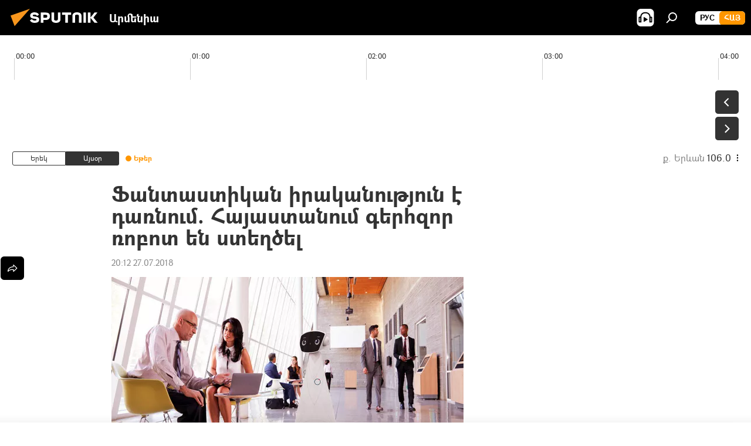

--- FILE ---
content_type: text/html; charset=utf-8
request_url: https://arm.sputniknews.ru/20180727/armenia-xosox-robot-13509443.html
body_size: 22059
content:
<!DOCTYPE html><html lang="am" data-lang="arm" data-charset="" dir="ltr"><head prefix="og: http://ogp.me/ns# fb: http://ogp.me/ns/fb# article: http://ogp.me/ns/article#"><title>Հայերի ստեղծած ռոբոտը տարբերակում է մարդու հույզերը</title><meta name="description" content="Ռոբին անունով ռոբոտը կարողանում է տարբերակել մարդու հույզերը, խոսքերն ու նույնիսկ համատեքստը։ Լաբորատոր նախատիպն արդեն հավաքել ու փորձարկել են։ 27.07.2018, Sputnik Արմենիա"><meta name="keywords" content="հայաստան"><meta http-equiv="X-UA-Compatible" content="IE=edge,chrome=1"><meta http-equiv="Content-Type" content="text/html; charset=utf-8"><meta name="robots" content="index, follow, max-image-preview:large"><meta name="viewport" content="width=device-width, initial-scale=1.0, maximum-scale=1.0, user-scalable=yes"><meta name="HandheldFriendly" content="true"><meta name="MobileOptimzied" content="width"><meta name="referrer" content="always"><meta name="format-detection" content="telephone=no"><meta name="format-detection" content="address=no"><link rel="alternate" type="application/rss+xml" href="https://arm.sputniknews.ru/export/rss2/archive/index.xml"><link rel="canonical" href="https://arm.sputniknews.ru/20180727/armenia-xosox-robot-13509443.html"><link rel="preload" as="image" href="https://cdn.am.sputniknews.ru/img/1348/84/13488436_0:163:1279:886_600x0_80_0_0_c5a81caf9bee49027fc192ba690fa643.jpg.webp"><link rel="preconnect" href="https://cdn.am.sputniknews.ru/images/"><link rel="dns-prefetch" href="https://cdn.am.sputniknews.ru/images/"><link rel="alternate" hreflang="am" href="https://arm.sputniknews.ru/20180727/armenia-xosox-robot-13509443.html"><link rel="alternate" hreflang="x-default" href="https://arm.sputniknews.ru/20180727/armenia-xosox-robot-13509443.html"><link rel="apple-touch-icon" sizes="57x57" href="https://cdn.am.sputniknews.ru/i/favicon/favicon-57x57.png"><link rel="apple-touch-icon" sizes="60x60" href="https://cdn.am.sputniknews.ru/i/favicon/favicon-60x60.png"><link rel="apple-touch-icon" sizes="72x72" href="https://cdn.am.sputniknews.ru/i/favicon/favicon-72x72.png"><link rel="apple-touch-icon" sizes="76x76" href="https://cdn.am.sputniknews.ru/i/favicon/favicon-76x76.png"><link rel="apple-touch-icon" sizes="114x114" href="https://cdn.am.sputniknews.ru/i/favicon/favicon-114x114.png"><link rel="apple-touch-icon" sizes="120x120" href="https://cdn.am.sputniknews.ru/i/favicon/favicon-120x120.png"><link rel="apple-touch-icon" sizes="144x144" href="https://cdn.am.sputniknews.ru/i/favicon/favicon-144x144.png"><link rel="apple-touch-icon" sizes="152x152" href="https://cdn.am.sputniknews.ru/i/favicon/favicon-152x152.png"><link rel="apple-touch-icon" sizes="180x180" href="https://cdn.am.sputniknews.ru/i/favicon/favicon-180x180.png"><link rel="icon" type="image/png" sizes="192x192" href="https://cdn.am.sputniknews.ru/i/favicon/favicon-192x192.png"><link rel="icon" type="image/png" sizes="32x32" href="https://cdn.am.sputniknews.ru/i/favicon/favicon-32x32.png"><link rel="icon" type="image/png" sizes="96x96" href="https://cdn.am.sputniknews.ru/i/favicon/favicon-96x96.png"><link rel="icon" type="image/png" sizes="16x16" href="https://cdn.am.sputniknews.ru/i/favicon/favicon-16x16.png"><link rel="manifest" href="/project_data/manifest.json?4"><meta name="msapplication-TileColor" content="#F4F4F4"><meta name="msapplication-TileImage" content="https://cdn.am.sputniknews.ru/i/favicon/favicon-144x144.png"><meta name="theme-color" content="#F4F4F4"><link rel="shortcut icon" href="https://cdn.am.sputniknews.ru/i/favicon/favicon.ico"><meta property="fb:app_id" content="1670040439953784"><meta property="fb:pages" content="883055718395653"><meta name="analytics:lang" content="arm"><meta name="analytics:title" content="Հայերի ստեղծած ռոբոտը տարբերակում է մարդու հույզերը"><meta name="analytics:keyw" content="armenia"><meta name="analytics:rubric" content=""><meta name="analytics:tags" content="Հայաստան"><meta name="analytics:site_domain" content="arm.sputniknews.ru"><meta name="analytics:article_id" content="13509443"><meta name="analytics:url" content="https://arm.sputniknews.ru/20180727/armenia-xosox-robot-13509443.html"><meta name="analytics:p_ts" content="1532707942"><meta name="analytics:author" content="Sputnik Արմենիա"><meta name="analytics:isscroll" content="0"><meta property="og:url" content="https://arm.sputniknews.ru/20180727/armenia-xosox-robot-13509443.html"><meta property="og:title" content="Ֆանտաստիկան իրականություն է դառնում. Հայաստանում գերհզոր ռոբոտ են ստեղծել"><meta property="og:description" content="Ռոբին անունով ռոբոտը կարողանում է տարբերակել մարդու հույզերը, խոսքերն ու նույնիսկ համատեքստը։ Լաբորատոր նախատիպն արդեն հավաքել ու փորձարկել են։"><meta property="og:type" content="article"><meta property="og:site_name" content="Sputnik Արմենիա"><meta property="og:locale" content="am_HY"><meta property="og:image" content="https://cdn.am.sputniknews.ru/img/1348/84/13488436_0:163:1279:886_2072x0_60_0_0_5f39880b318d6c5d6254f7e1378bb038.jpg.webp"><meta name="relap-image" content="https://cdn.am.sputniknews.ru/i/logo/logo-social.png"><meta name="twitter:card" content="summary_large_image"><meta name="twitter:image" content="https://cdn.am.sputniknews.ru/img/1348/84/13488436_0:163:1279:886_2072x0_60_0_0_5f39880b318d6c5d6254f7e1378bb038.jpg.webp"><meta property="article:published_time" content="20180727T2012+0400"><meta property="article:author" content="Sputnik Արմենիա"><link rel="author" href="https://arm.sputniknews.ru"><meta property="article:section" content="Լուրեր"><meta property="article:tag" content="Հայաստան"><meta name="relap-entity-id" content="13509443"><meta property="fb:pages" content="883055718395653"><link rel="amphtml" href="https://arm.sputniknews.ru/amp/20180727/armenia-xosox-robot-13509443.html"><link rel="preload" as="style" onload="this.onload=null;this.rel='stylesheet'" type="text/css" href="https://cdn.am.sputniknews.ru/css/libs/fonts.min.css?911eb65935"><link rel="preload" as="style" onload="this.onload=null;this.rel='stylesheet'" type="text/css" href="https://cdn.am.sputniknews.ru/css/libs/fonts_am.min.css?92463e6f"><link rel="stylesheet" type="text/css" href="https://cdn.am.sputniknews.ru/css/common.min.css?9149894256"><link rel="stylesheet" type="text/css" href="https://cdn.am.sputniknews.ru/css/radioschedule.min.css?975ce1b4d"><link rel="stylesheet" type="text/css" href="https://cdn.am.sputniknews.ru/css/article.min.css?913fe17605"><script src="https://cdn.am.sputniknews.ru/min/js/dist/head.js?9c9052ef3"></script><script data-iub-purposes="1">var _paq = _paq || []; (function() {var stackDomain = window.location.hostname.split('.').reverse();var domain = stackDomain[1] + '.' + stackDomain[0];_paq.push(['setCDNMask', new RegExp('cdn(\\w+).img.'+domain)]); _paq.push(['setSiteId', 'sputnik_am']); _paq.push(['trackPageView']); _paq.push(['enableLinkTracking']); var d=document, g=d.createElement('script'), s=d.getElementsByTagName('script')[0]; g.type='text/javascript'; g.defer=true; g.async=true; g.src='//a.sputniknews.com/js/sputnik.js'; s.parentNode.insertBefore(g,s); } )();</script><script type="text/javascript" src="https://cdn.am.sputniknews.ru/min/js/libs/banners/adfx.loader.bind.js?98d724fe2"></script><script>
                (window.yaContextCb = window.yaContextCb || []).push(() => {
                    replaceOriginalAdFoxMethods();
                    window.Ya.adfoxCode.hbCallbacks = window.Ya.adfoxCode.hbCallbacks || [];
                })
            </script><script type="text/javascript">
  window._taboola = window._taboola || [];
  _taboola.push({article:'auto'});
  !function (e, f, u, i) {
    if (!document.getElementById(i)){
      e.async = 1;
      e.src = u;
      e.id = i;
      f.parentNode.insertBefore(e, f);
    }
  }(document.createElement('script'),
  document.getElementsByTagName('script')[0],
  '//cdn.taboola.com/libtrc/sputniknational-network/loader.js',
  'tb_loader_script');
  if(window.performance && typeof window.performance.mark == 'function')
    {window.performance.mark('tbl_ic');}
</script>

<!--В <head> сайта один раз добавьте код загрузчика-->
<script>window.yaContextCb = window.yaContextCb || []</script>
<script src="https://yandex.ru/ads/system/context.js" async></script><script>var endlessScrollFirst = 13509443; var endlessScrollUrl = '/services/article/infinity/'; var endlessScrollAlgorithm = ''; var endlessScrollQueue = [98267629, 98284781, 98284449, 98283746, 98275988, 98283063, 98282808, 98264207, 98282166, 98281627, 98281559, 98280886, 98279959, 98155606, 98279628];</script><script>var endlessScrollFirst = 13509443; var endlessScrollUrl = '/services/article/infinity/'; var endlessScrollAlgorithm = ''; var endlessScrollQueue = [98267629, 98284781, 98284449, 98283746, 98275988, 98283063, 98282808, 98264207, 98282166, 98281627, 98281559, 98280886, 98279959, 98155606, 98279628];</script></head><body id="body" data-ab="a" data-emoji="0" class="site_am m-page-article "><div class="schema_org" itemscope="itemscope" itemtype="https://schema.org/WebSite"><meta itemprop="name" content="Sputnik Արմենիա"><meta itemprop="alternateName" content="Sputnik Արմենիա"><meta itemprop="description" content="Օպերատիվ և ստույգ տեղեկատվություն աշխարհում և երկրում տեղի ունեցող իրադարձությունների մասին"><a itemprop="url" href="https://arm.sputniknews.ru" title="Sputnik Արմենիա"> </a><meta itemprop="image" content="https://arm.sputniknews.ru/i/logo/logo.png"></div><ul class="schema_org" itemscope="itemscope" itemtype="http://schema.org/BreadcrumbList"><li itemprop="itemListElement" itemscope="itemscope" itemtype="http://schema.org/ListItem"><meta itemprop="name" content="Sputnik Արմենիա"><meta itemprop="position" content="1"><meta itemprop="item" content="https://arm.sputniknews.ru"><a itemprop="url" href="https://arm.sputniknews.ru" title="Sputnik Արմենիա"> </a></li><li itemprop="itemListElement" itemscope="itemscope" itemtype="http://schema.org/ListItem"><meta itemprop="name" content="Լուրեր"><meta itemprop="position" content="2"><meta itemprop="item" content="https://arm.sputniknews.ru/20180727/"><a itemprop="url" href="https://arm.sputniknews.ru/20180727/" title="Լուրեր"> </a></li><li itemprop="itemListElement" itemscope="itemscope" itemtype="http://schema.org/ListItem"><meta itemprop="name" content="Ֆանտաստիկան իրականություն է դառնում. Հայաստանում գերհզոր ռոբոտ են ստեղծել"><meta itemprop="position" content="3"><meta itemprop="item" content="https://arm.sputniknews.ru/20180727/armenia-xosox-robot-13509443.html"><a itemprop="url" href="https://arm.sputniknews.ru/20180727/armenia-xosox-robot-13509443.html" title="Ֆանտաստիկան իրականություն է դառնում. Հայաստանում գերհզոր ռոբոտ են ստեղծել"> </a></li></ul><div class="container"><div class="banner m-before-header m-article-desktop" data-position="article_desktop_header" data-infinity="1"><aside class="banner__content"><iframe class="relap-runtime-iframe" style="position:absolute;top:-9999px;left:-9999px;visibility:hidden;" srcdoc="<script src='https://relap.io/v7/relap.js' data-relap-token='HvaPHeJmpVila25r'></script>"></iframe>


<!--AdFox START-->
<!--riaru-->
<!--Площадка: am.sputniknews.ru / * / *-->
<!--Тип баннера: 100%x-->
<!--Расположение: 41223_n-bn23-х120-desk-->
<div id="adfox_article_desk100_120-1_1"></div>
<script>
    window.yaContextCb.push(()=>{
        Ya.adfoxCode.create({
            ownerId: 249922,
        containerId: 'adfox_article_desk100_120-1_1',
            params: {
                pp: 'brzj',
            ps: 'ckbk',
            p2: 'fluh',
            puid1: '',
            puid2: '',
            puid3: '',
            puid4: 'armenia',
            puid5: ''
            }
        })
    })
</script></aside></div><div class="banner m-before-header m-article-mobile" data-position="article_mobile_header" data-infinity="1"><aside class="banner__content"><!--AdFox START-->
<!--riaru-->
<!--Площадка: am.sputniknews.ru / * / *-->
<!--Тип баннера: 100%x-->
<!--Расположение: 41228_n-bn28-х100-mob-->
<div id="adfox_article_mob-1-100-300_1"></div>
<script>
    window.yaContextCb.push(()=>{
        Ya.adfoxCode.create({
            ownerId: 249922,
        containerId: 'adfox_article_mob-1-100-300_1',
            params: {
                pp: 'brzl',
            ps: 'ckbk',
            p2: 'fluh',
            puid1: '',
            puid2: '',
            puid3: '',
            puid4: 'armenia',
            puid5: ''
            }
        })
    })
</script></aside></div></div><div class="page" id="page"><div id="alerts"><script type="text/template" id="alertAfterRegisterTemplate">
                    
                        <div class="auth-alert m-hidden" id="alertAfterRegister">
                            <div class="auth-alert__text">
                                <%- data.success_title %> <br />
                                <%- data.success_email_1 %>
                                <span class="m-email"></span>
                                <%- data.success_email_2 %>
                            </div>
                            <div class="auth-alert__btn">
                                <button class="form__btn m-min m-black confirmEmail">
                                    <%- data.send %>
                                </button>
                            </div>
                        </div>
                    
                </script><script type="text/template" id="alertAfterRegisterNotifyTemplate">
                    
                        <div class="auth-alert" id="alertAfterRegisterNotify">
                            <div class="auth-alert__text">
                                <%- data.golink_1 %>
                                <span class="m-email">
                                    <%- user.mail %>
                                </span>
                                <%- data.golink_2 %>
                            </div>
                            <% if (user.registerConfirmCount <= 2 ) {%>
                                <div class="auth-alert__btn">
                                    <button class="form__btn m-min m-black confirmEmail">
                                        <%- data.send %>
                                    </button>
                                </div>
                            <% } %>
                        </div>
                    
                </script></div><div class="anchor" id="anchor"><div class="header " id="header"><div class="m-relative"><div class="container m-header"><div class="header__wrap"><div class="header__name"><div class="header__logo"><a href="/" title="Sputnik Արմենիա"><svg xmlns="http://www.w3.org/2000/svg" width="176" height="44" viewBox="0 0 176 44" fill="none"><path class="chunk_1" fill-rule="evenodd" clip-rule="evenodd" d="M45.8073 18.3817C45.8073 19.5397 47.1661 19.8409 49.3281 20.0417C54.1074 20.4946 56.8251 21.9539 56.8461 25.3743C56.8461 28.7457 54.2802 30.9568 48.9989 30.9568C44.773 30.9568 42.1067 29.1496 41 26.5814L44.4695 24.5688C45.3754 25.9277 46.5334 27.0343 49.4005 27.0343C51.3127 27.0343 52.319 26.4296 52.319 25.5751C52.319 24.5665 51.6139 24.2163 48.3942 23.866C43.7037 23.3617 41.3899 22.0029 41.3899 18.5824C41.3899 15.9675 43.3511 13 48.9359 13C52.9611 13 55.6274 14.8095 56.4305 17.1746L53.1105 19.1358C53.0877 19.1012 53.0646 19.0657 53.041 19.0295C52.4828 18.1733 51.6672 16.9224 48.6744 16.9224C46.914 16.9224 45.8073 17.4758 45.8073 18.3817ZM67.4834 13.3526H59.5918V30.707H64.0279V26.0794H67.4484C72.1179 26.0794 75.0948 24.319 75.0948 19.6401C75.0854 15.3138 72.6199 13.3526 67.4834 13.3526ZM67.4834 22.206H64.0186V17.226H67.4834C69.8975 17.226 70.654 18.0291 70.654 19.6891C70.6587 21.6527 69.6524 22.206 67.4834 22.206ZM88.6994 24.7206C88.6994 26.2289 87.4924 27.0857 85.3794 27.0857C83.3178 27.0857 82.1597 26.2289 82.1597 24.7206V13.3526H77.7236V25.0264C77.7236 28.6477 80.7425 30.9615 85.4704 30.9615C89.9999 30.9615 93.1168 28.8601 93.1168 25.0264V13.3526H88.6808L88.6994 24.7206ZM136.583 13.3526H132.159V30.7023H136.583V13.3526ZM156.097 13.3526L149.215 21.9235L156.45 30.707H151.066L144.276 22.4559V30.707H139.85V13.3526H144.276V21.8021L151.066 13.3526H156.097ZM95.6874 17.226H101.221V30.707H105.648V17.226H111.181V13.3526H95.6874V17.226ZM113.49 18.7342C113.49 15.2134 116.458 13 121.085 13C125.715 13 128.888 15.0616 128.902 18.7342V30.707H124.466V18.935C124.466 17.6789 123.259 16.8734 121.146 16.8734C119.094 16.8734 117.926 17.6789 117.926 18.935V30.707H113.49V18.7342Z" fill="white"></path><path class="chunk_2" d="M41 7L14.8979 36.5862L8 18.431L41 7Z" fill="#F8961D"></path></svg></a></div><div class="header__project"><span class="header__project-title">Արմենիա</span></div></div><div class="header__controls" data-nosnippet=""><div class="share m-header" data-id="13509443" data-url="https://arm.sputniknews.ru/20180727/armenia-xosox-robot-13509443.html" data-title="Ֆանտաստիկան իրականություն է դառնում. Հայաստանում գերհզոր ռոբոտ են ստեղծել"></div><div class="header__menu"><span class="header__menu-item header__menu-item-radioButton" id="radioButton" data-stream="https://nfw.ria.ru/flv/audio.aspx?ID=22152771&amp;type=mp3"><svg class="svg-icon"><use xmlns:xlink="http://www.w3.org/1999/xlink" xlink:href="/i/sprites/package/inline.svg?63#radio2"></use></svg></span><span class="header__menu-item" data-modal-open="search"><svg class="svg-icon"><use xmlns:xlink="http://www.w3.org/1999/xlink" xlink:href="/i/sprites/package/inline.svg?63#search"></use></svg></span></div><div class="switcher m-double"><div class="switcher__label"><span class="switcher__title">Հայ</span><span class="switcher__icon"><svg class="svg-icon"><use xmlns:xlink="http://www.w3.org/1999/xlink" xlink:href="/i/sprites/package/inline.svg?63#arrowDown"></use></svg></span></div><div class="switcher__dropdown"><div translate="no" class="notranslate"><div class="switcher__list"><a href="https://am.sputniknews.ru/" class="switcher__link"><span class="switcher__project">Sputnik Армения</span><span class="switcher__abbr" data-abbr="рус">рус</span></a><a href="https://arm.sputniknews.ru/" class="switcher__link m-selected"><span class="switcher__project">Sputnik Արմենիա</span><span class="switcher__abbr" data-abbr="Հայ">Հայ</span><i class="switcher__accept"><svg class="svg-icon"><use xmlns:xlink="http://www.w3.org/1999/xlink" xlink:href="/i/sprites/package/inline.svg?63#ok"></use></svg></i></a></div></div></div></div></div></div></div></div></div></div><script>var GLOBAL = GLOBAL || {}; GLOBAL.translate = {}; GLOBAL.rtl = 0; GLOBAL.lang = "arm"; GLOBAL.design = "am"; GLOBAL.charset = ""; GLOBAL.project = "sputnik_am"; GLOBAL.htmlCache = 1; GLOBAL.translate.search = {}; GLOBAL.translate.search.notFound = "Ոչինչ չի գտնվել"; GLOBAL.translate.search.stringLenght = "Որոնման համար տառեր ավելացրեք"; GLOBAL.www = "https://arm.sputniknews.ru"; GLOBAL.seo = {}; GLOBAL.seo.title = ""; GLOBAL.seo.keywords = ""; GLOBAL.seo.description = ""; GLOBAL.sock = {}; GLOBAL.sock.server = "https://cm.sputniknews.com/chat"; GLOBAL.sock.lang = "arm"; GLOBAL.sock.project = "sputnik_am"; GLOBAL.social = {}; GLOBAL.social.fbID = "1670040439953784"; GLOBAL.share = [ { name: 'twitter', mobile: false },{ name: 'telegram', mobile: false },{ name: 'odnoklassniki', mobile: false },{ name: 'messenger', mobile: true } ]; GLOBAL.csrf_token = ''; GLOBAL.search = {}; GLOBAL.auth = {}; GLOBAL.auth.status = 'error'; GLOBAL.auth.provider = ''; GLOBAL.auth.twitter = '/id/twitter/request/'; GLOBAL.auth.facebook = '/id/facebook/request/'; GLOBAL.auth.vkontakte = '/id/vkontakte/request/'; GLOBAL.auth.google = '/id/google/request/'; GLOBAL.auth.ok = '/id/ok/request/'; GLOBAL.auth.apple = '/id/apple/request/'; GLOBAL.auth.moderator = ''; GLOBAL.user = {}; GLOBAL.user.id = ""; GLOBAL.user.emailActive = ""; GLOBAL.user.registerConfirmCount = 0; GLOBAL.article = GLOBAL.article || {}; GLOBAL.article.id = 13509443; GLOBAL.article.chat_expired = !!1; GLOBAL.chat = GLOBAL.chat || {}; GLOBAL.chat.show = !!1; GLOBAL.locale = {"convertDate":{"yesterday":"\u0535\u0580\u0565\u056f","hours":{"nominative":"%{s}","genitive":"%{s}"},"minutes":{"nominative":"%{s}","genitive":"%{s}"}},"js_templates":{"unread":"Unread","you":"You","author":"Author","report":"Complain","reply":"Answer","remove":"Delete","closeall":"Close all","notifications":"Notifications","disable_twelve":"Turn off for 12 hours","new_message":"New message from Sputnik News","acc_block":"Your account has been blocked by the site administrator","acc_unblock":"Your account is unblocked by the site administrator","you_subscribe_1":"You are subscribed to the topic \"","you_subscribe_2":"\". You can manage your subscriptions in your personal account","you_received_warning_1":"You received a ","you_received_warning_2":" - th warning. Respect other members and do not break the commenting rules. After the third violation, you will be blocked for 12 hours.","block_time":"Blocking period: ","hours":" hours","forever":"forever","feedback":"Contact","my_subscriptions":"My subscriptions","rules":"Rules on commenting materials","chat":"Chat: ","chat_new_messages":"New chat messages","chat_moder_remove_1":"Your message \"","chat_moder_remove_2":"\" has been deleted by the administrator","chat_close_time_1":"No one has written in the chat for more than 12 hours, it will close in ","chat_close_time_2":" hours","chat_new_emoji_1":"New reactions ","chat_new_emoji_2":" to your post ","chat_message_reply_1":"Your comment \"","chat_message_reply_2":"\" was answered by a user","emoji_1":"Like","emoji_2":"Ha-Ha","emoji_3":"Amazing","emoji_4":"Sad","emoji_5":"Outrageous","emoji_6":"Don't like","site_subscribe_podcast":{"success":"Thank you, you are subscribed to the newsletter! You can set up or cancel a subscription in your personal account","subscribed":"You have already subscribed to this newsletter","error":"An unexpected error has occurred. Please try again later"},"radioschedule":{"live":"\u0535\u0569\u0565\u0580","minute":" \u0580"}},"smartcaptcha":{"site_key":"ysc1_Zf0zfLRI3tRHYHJpbX6EjjBcG1AhG9LV0dmZQfJu8ba04c1b"}}; GLOBAL = {...GLOBAL, ...{"subscribe":{"email":"\u0544\u0578\u0582\u057f\u0584\u0561\u0563\u0580\u0565\u0584 e-mail-\u0568","button":"\u0532\u0561\u056a\u0561\u0576\u0578\u0580\u0564\u0561\u0563\u0580\u057e\u0565\u056c","send":"\u0547\u0576\u0578\u0580\u0570\u0561\u056f\u0561\u056c\u0578\u0582\u0569\u0575\u0578\u0582\u0576, \u0562\u0561\u056a\u0561\u0576\u0578\u0580\u0564\u0561\u0563\u0580\u0578\u0582\u0569\u0575\u0578\u0582\u0576\u0568 \u0570\u0561\u057d\u057f\u0561\u057f\u0565\u056c\u0578\u0582 \u0570\u0561\u0574\u0561\u0580 \u0541\u0565\u0566 \u0570\u0572\u0578\u0582\u0574 \u057a\u0561\u0580\u0578\u0582\u0576\u0561\u056f\u0578\u0572 \u0576\u0561\u0574\u0561\u056f \u0567 \u0578\u0582\u0572\u0561\u0580\u056f\u057e\u0565\u056c","subscribe":"\u0547\u0576\u0578\u0580\u0570\u0561\u056f\u0561\u056c\u0578\u0582\u0569\u0575\u0578\u0582\u0576, \u0534\u0578\u0582\u0584 \u0562\u0561\u056a\u0561\u0576\u0578\u0580\u0564\u0561\u0563\u0580\u057e\u0565\u056c \u0565\u0584 \u0576\u0578\u0580\u0578\u0582\u0569\u0575\u0578\u0582\u0576\u0576\u0565\u0580\u056b\u0576\u0589 \u0532\u0561\u056a\u0561\u0576\u0578\u0580\u0564\u0561\u0563\u0580\u0578\u0582\u0569\u0575\u0578\u0582\u0576\u0568 \u056f\u0561\u0580\u0565\u056c\u056b \u0567 \u056f\u0561\u0580\u0563\u0561\u057e\u0578\u0580\u0565\u056c \u056f\u0561\u0574 \u0579\u0565\u0572\u0561\u0580\u056f\u0565\u056c \u0561\u0576\u0571\u0576\u0561\u056f\u0561\u0576 \u0567\u057b\u0578\u0582\u0574\u0589","confirm":"\u0534\u0578\u0582\u0584 \u0561\u0580\u0564\u0565\u0576 \u0562\u0561\u056a\u0561\u0576\u0578\u0580\u0564\u0561\u0563\u0580\u057e\u0561\u056e \u0565\u0584 \u0561\u0575\u057d \u0576\u0578\u0580\u0578\u0582\u0569\u0575\u0578\u0582\u0576\u0576\u0565\u0580\u056b\u0576","registration":{"@attributes":{"button":"\u0533\u0580\u0561\u0576\u0581\u057e\u0565\u0584"}},"social":{"@attributes":{"count":"11"},"comment":[{},{},{},{},{},{},{},{},{},{},{}]}}}}; GLOBAL.js = {}; GLOBAL.js.videoplayer = "https://cdn.am.sputniknews.ru/min/js/dist/videoplayer.js?9651130d6"; GLOBAL.userpic = "/userpic/"; GLOBAL.gmt = ""; GLOBAL.tz = "+0400"; GLOBAL.projectList = [ { title: 'Միջազգային', country: [ { title: 'Անգլերեն', url: 'https://sputnikglobe.com', flag: 'flags-INT', lang: 'International', lang2: 'English' }, ] }, { title: 'Մերձավոր Արևելք', country: [ { title: 'Արաբերեն', url: 'https://sarabic.ae/', flag: 'flags-INT', lang: 'Sputnik عربي', lang2: 'Arabic' }, { title: 'Թուրքերեն', url: 'https://anlatilaninotesi.com.tr/', flag: 'flags-TUR', lang: 'Türkiye', lang2: 'Türkçe' }, { title: 'Պարսկերեն', url: 'https://spnfa.ir/', flag: 'flags-INT', lang: 'Sputnik ایران', lang2: 'Persian' }, { title: 'Դարի', url: 'https://sputnik.af/', flag: 'flags-INT', lang: 'Sputnik افغانستان', lang2: 'Dari' }, ] }, { title: 'Լատինական Ամերիկա', country: [ { title: 'Իսպաներեն', url: 'https://noticiaslatam.lat/', flag: 'flags-INT', lang: 'Mundo', lang2: 'Español' }, { title: 'Պորտուգալերեն', url: 'https://noticiabrasil.net.br/', flag: 'flags-BRA', lang: 'Brasil', lang2: 'Português' }, ] }, { title: 'Հարավային Ասիա', country: [ { title: 'Հինդի', url: 'https://hindi.sputniknews.in', flag: 'flags-IND', lang: 'भारत', lang2: 'हिंदी' }, { title: 'Անգլերեն', url: 'https://sputniknews.in', flag: 'flags-IND', lang: 'India', lang2: 'English' }, ] }, { title: 'Արևելյան և Հարավարևելյան Ասիա', country: [ { title: 'Վիետնամերեն', url: 'https://kevesko.vn/', flag: 'flags-VNM', lang: 'Việt Nam', lang2: 'Tiếng Việt' }, { title: 'Ճապոներեն', url: 'https://sputniknews.jp/', flag: 'flags-JPN', lang: '日本', lang2: '日本語' }, { title: 'Չինարեն', url: 'https://sputniknews.cn/', flag: 'flags-CHN', lang: '中国', lang2: '中文' }, ] }, { title: 'Կենտրոնական Ասիա', country: [ { title: 'Ղազախերեն', url: 'https://sputnik.kz/', flag: 'flags-KAZ', lang: 'Қазақстан', lang2: 'Қазақ тілі' }, { title: 'Ղրղզերեն', url: 'https://sputnik.kg/', flag: 'flags-KGZ', lang: 'Кыргызстан', lang2: 'Кыргызча' }, { title: 'Ուզբեկերեն', url: 'https://oz.sputniknews.uz/', flag: 'flags-UZB', lang: 'Oʻzbekiston', lang2: 'Ўзбекча' }, { title: 'Տաջիկերեն', url: 'https://sputnik.tj/', flag: 'flags-TJK', lang: 'Тоҷикистон', lang2: 'Тоҷикӣ' }, ] }, { title: 'Աֆրիկա', country: [ { title: 'Ֆրանսերեն', url: 'https://fr.sputniknews.africa/', flag: 'flags-INT', lang: 'Afrique', lang2: 'Français' }, { title: 'Անգլերեն', url: 'https://en.sputniknews.africa', flag: 'flags-INT', lang: 'Africa', lang2: 'English' }, ] }, { title: 'Հարավային Կովկաս', country: [ { title: 'Հայերեն', url: 'https://arm.sputniknews.ru/', flag: 'flags-ARM', lang: 'Արմենիա', lang2: 'Հայերեն' }, { title: 'Աբխազերեն', url: 'https://sputnik-abkhazia.info/', flag: 'flags-ABH', lang: 'Аҧсны', lang2: 'Аҧсышәала' }, { title: 'Օսերեն', url: 'https://sputnik-ossetia.com/', flag: 'flags-OST', lang: 'Хуссар Ирыстон', lang2: 'Иронау' }, { title: 'Վրացերեն', url: 'https://sputnik-georgia.com/', flag: 'flags-GEO', lang: 'საქართველო', lang2: 'ქართული' }, { title: 'Ադրբեջաներեն', url: 'https://sputnik.az/', flag: 'flags-AZE', lang: 'Azərbaycan', lang2: 'Аzərbaycanca' }, ] }, { title: 'Եվրոպա', country: [ { title: 'Սերբերեն', url: 'https://sputnikportal.rs/', flag: 'flags-SRB', lang: 'Србиjа', lang2: 'Српски' }, { title: 'Ռուսերեն', url: 'https://lv.sputniknews.ru/', flag: 'flags-LVA', lang: 'Latvija', lang2: 'Русский' }, { title: 'Ռուսերեն', url: 'https://lt.sputniknews.ru/', flag: 'flags-LTU', lang: 'Lietuva', lang2: 'Русский' }, { title: 'Մոլդովերեն', url: 'https://md.sputniknews.com/', flag: 'flags-MDA', lang: 'Moldova', lang2: 'Moldovenească' }, { title: 'Բելառուսերեն', url: 'https://bel.sputnik.by/', flag: 'flags-BLR', lang: 'Беларусь', lang2: 'Беларускi' } ] }, ];</script><div class="wrapper" id="endless" data-infinity-max-count="2"><div class="radioschedule"><div class="radioschedule__inner"><div class="radioschedule__time"><div class="radioschedule__time-scroll"><div class="radioschedule__time-list"><div class="radioschedule__time-day"><div class="radioschedule__time-line-item" style="left: 0px;">00:00</div><div class="radioschedule__time-line-item" style="left: 300px;">01:00</div><div class="radioschedule__time-line-item" style="left: 600px;">02:00</div><div class="radioschedule__time-line-item" style="left: 900px;">03:00</div><div class="radioschedule__time-line-item" style="left: 1200px;">04:00</div><div class="radioschedule__time-line-item" style="left: 1500px;">05:00</div><div class="radioschedule__time-line-item" style="left: 1800px;">06:00</div><div class="radioschedule__time-line-item" style="left: 2100px;">07:00</div><div class="radioschedule__time-line-item" style="left: 2400px;">08:00</div><div class="radioschedule__time-line-item" style="left: 2700px;">09:00</div><div class="radioschedule__time-line-item" style="left: 3000px;">10:00</div><div class="radioschedule__time-line-item" style="left: 3300px;">11:00</div><div class="radioschedule__time-line-item" style="left: 3600px;">12:00</div><div class="radioschedule__time-line-item" style="left: 3900px;">13:00</div><div class="radioschedule__time-line-item" style="left: 4200px;">14:00</div><div class="radioschedule__time-line-item" style="left: 4500px;">15:00</div><div class="radioschedule__time-line-item" style="left: 4800px;">16:00</div><div class="radioschedule__time-line-item" style="left: 5100px;">17:00</div><div class="radioschedule__time-line-item" style="left: 5400px;">18:00</div><div class="radioschedule__time-line-item" style="left: 5700px;">19:00</div><div class="radioschedule__time-line-item" style="left: 6000px;">20:00</div><div class="radioschedule__time-line-item" style="left: 6300px;">21:00</div><div class="radioschedule__time-line-item" style="left: 6600px;">22:00</div><div class="radioschedule__time-line-item" style="left: 6900px;">23:00</div></div><div class="radioschedule__time-day"><div class="radioschedule__time-line-item" style="left: 0px;">00:00</div><div class="radioschedule__time-line-item" style="left: 300px;">01:00</div><div class="radioschedule__time-line-item" style="left: 600px;">02:00</div><div class="radioschedule__time-line-item" style="left: 900px;">03:00</div><div class="radioschedule__time-line-item" style="left: 1200px;">04:00</div><div class="radioschedule__time-line-item" style="left: 1500px;">05:00</div><div class="radioschedule__time-line-item" style="left: 1800px;">06:00</div><div class="radioschedule__time-line-item" style="left: 2100px;">07:00</div><div class="radioschedule__time-line-item" style="left: 2400px;">08:00</div><div class="radioschedule__time-line-item" style="left: 2700px;">09:00</div><div class="radioschedule__time-line-item" style="left: 3000px;">10:00</div><div class="radioschedule__time-line-item" style="left: 3300px;">11:00</div><div class="radioschedule__time-line-item" style="left: 3600px;">12:00</div><div class="radioschedule__time-line-item" style="left: 3900px;">13:00</div><div class="radioschedule__time-line-item" style="left: 4200px;">14:00</div><div class="radioschedule__time-line-item" style="left: 4500px;">15:00</div><div class="radioschedule__time-line-item" style="left: 4800px;">16:00</div><div class="radioschedule__time-line-item" style="left: 5100px;">17:00</div><div class="radioschedule__time-line-item" style="left: 5400px;">18:00</div><div class="radioschedule__time-line-item" style="left: 5700px;">19:00</div><div class="radioschedule__time-line-item" style="left: 6000px;">20:00</div><div class="radioschedule__time-line-item" style="left: 6300px;">21:00</div><div class="radioschedule__time-line-item" style="left: 6600px;">22:00</div><div class="radioschedule__time-line-item" style="left: 6900px;">23:00</div></div></div></div></div><div class="radioschedule__list"><div class="radioschedule__list-scroll"><div class="radioschedule__list-inner"></div></div></div><div class="radioschedule__list-nav"><button class="radioschedule__list-nav-button radioschedule__list-nav-prev m-active"><svg class="svg-icon"><use xmlns:xlink="http://www.w3.org/1999/xlink" xlink:href="/i/sprites/package/inline.svg?63#arrowLeft_M"></use></svg></button><button class="radioschedule__list-nav-button radioschedule__list-nav-next m-active"><svg class="svg-icon"><use xmlns:xlink="http://www.w3.org/1999/xlink" xlink:href="/i/sprites/package/inline.svg?63#arrowRight_M"></use></svg></button></div></div><div class="radioschedule__nav"><span data-pos="1">Երեկ</span><span data-pos="2">Այսօր</span></div><div class="radioschedule__playnow"><div class="radioschedule__playnow-live">Եթեր</div><div class="radioschedule__playnow-now"><span class="radioschedule__playnow-now-ico"><svg class="svg-icon"><use xmlns:xlink="http://www.w3.org/1999/xlink" xlink:href="/i/sprites/package/inline.svg?63#pause_small"></use></svg></span><span class="radioschedule__playnow-now-text"></span></div></div><div class="radioschedule__fm"><div class="radioschedule__fm-item-active">ք. Երևան<span>106.0</span></div><div class="radioschedule__fm-more"><svg class="svg-icon"><use xmlns:xlink="http://www.w3.org/1999/xlink" xlink:href="/i/sprites/package/inline.svg?63#more"></use></svg></div><div class="radioschedule__fm-popup"><div class="radioschedule__fm-item" data-id="1">ք. Երևան<span>106.0</span></div><div class="radioschedule__fm-item" data-id="2">ք. Գյումրի<span>90.1</span></div></div></div></div><div class="endless__item " data-infinity="1" data-supertag="0" data-remove-fat="0" data-advertisement-project="0" data-remove-advertisement="0" data-id="13509443" data-date="20180727" data-endless="1" data-domain="arm.sputniknews.ru" data-project="sputnik_am" data-url="/20180727/armenia-xosox-robot-13509443.html" data-full-url="https://arm.sputniknews.ru/20180727/armenia-xosox-robot-13509443.html" data-title="Ֆանտաստիկան իրականություն է դառնում. Հայաստանում գերհզոր ռոբոտ են ստեղծել" data-published="2018-07-27T20:12+0400" data-text-length="0" data-keywords="հայաստան" data-author="Sputnik Արմենիա" data-analytics-keyw="armenia" data-analytics-rubric="" data-analytics-tags="Հայաստան" data-article-show="" data-chat-expired="" data-pts="1532707942" data-article-type="article" data-is-scroll="1" data-head-title="Ֆանտաստիկան իրականություն է դառնում. Հայաստանում գերհզոր ռոբոտ են ստեղծել - Sputnik Արմենիա, 27.07.2018"><div class="container m-content"><div class="layout"><div class="article "><div class="article__meta" itemscope="" itemtype="https://schema.org/Article"><div itemprop="mainEntityOfPage">https://arm.sputniknews.ru/20180727/armenia-xosox-robot-13509443.html</div><a itemprop="url" href="https://arm.sputniknews.ru/20180727/armenia-xosox-robot-13509443.html" title="Ֆանտաստիկան իրականություն է դառնում. Հայաստանում գերհզոր ռոբոտ են ստեղծել"></a><div itemprop="headline">Ֆանտաստիկան իրականություն է դառնում. Հայաստանում գերհզոր ռոբոտ են ստեղծել</div><div itemprop="name">Ֆանտաստիկան իրականություն է դառնում. Հայաստանում գերհզոր ռոբոտ են ստեղծել</div><div itemprop="alternateName">Sputnik Արմենիա</div><div itemprop="description">Ռոբին անունով ռոբոտը կարողանում է տարբերակել մարդու հույզերը, խոսքերն ու նույնիսկ համատեքստը։ Լաբորատոր նախատիպն արդեն հավաքել ու փորձարկել են։ 27.07.2018, Sputnik Արմենիա</div><div itemprop="datePublished">2018-07-27T20:12+0400</div><div itemprop="dateCreated">2018-07-27T20:12+0400</div><div itemprop="dateModified">2018-07-27T20:12+0400</div><div itemprop="associatedMedia">https://cdn.am.sputniknews.ru/img/1348/84/13488436_0:163:1279:886_1920x0_80_0_0_473bbada2ab7cf595417bf1ec0f26b9a.jpg.webp</div><div itemprop="copyrightHolder" itemscope="" itemtype="http://schema.org/Organization"><div itemprop="name">Sputnik Արմենիա</div><a itemprop="url" href="https://arm.sputniknews.ru" title="Sputnik Արմենիա"> </a><div itemprop="email">media@sputniknews.com</div><div itemprop="telephone">+74956456601</div><div itemprop="legalName">MIA „Rossiya Segodnya“</div><a itemprop="sameAs" href="https://rutube.ru/channel/24774245/"> </a><a itemprop="sameAs" href="https://t.me/armeniasputnik"> </a><a itemprop="sameAs" href="https://tiktok.com/@sputnikarmenia"> </a><a itemprop="sameAs" href="https://vk.ru/armeniasputnik"> </a><a itemprop="sameAs" href="https://ok.ru/armeniasputnik"> </a><div itemprop="logo" itemscope="" itemtype="https://schema.org/ImageObject"><a itemprop="url" href="https://arm.sputniknews.ru/i/logo/logo.png" title="Sputnik Արմենիա"> </a><a itemprop="contentUrl" href="https://arm.sputniknews.ru/i/logo/logo.png" title="Sputnik Արմենիա"> </a><div itemprop="width">252</div><div itemprop="height">60</div></div></div><div itemprop="copyrightYear">2018</div><div itemprop="creator" itemscope="" itemtype="http://schema.org/Organization"><div itemprop="name">Sputnik Արմենիա</div><a itemprop="url" href="https://arm.sputniknews.ru" title="Sputnik Արմենիա"> </a><div itemprop="email">media@sputniknews.com</div><div itemprop="telephone">+74956456601</div><div itemprop="legalName">MIA „Rossiya Segodnya“</div><a itemprop="sameAs" href="https://rutube.ru/channel/24774245/"> </a><a itemprop="sameAs" href="https://t.me/armeniasputnik"> </a><a itemprop="sameAs" href="https://tiktok.com/@sputnikarmenia"> </a><a itemprop="sameAs" href="https://vk.ru/armeniasputnik"> </a><a itemprop="sameAs" href="https://ok.ru/armeniasputnik"> </a><div itemprop="logo" itemscope="" itemtype="https://schema.org/ImageObject"><a itemprop="url" href="https://arm.sputniknews.ru/i/logo/logo.png" title="Sputnik Արմենիա"> </a><a itemprop="contentUrl" href="https://arm.sputniknews.ru/i/logo/logo.png" title="Sputnik Արմենիա"> </a><div itemprop="width">252</div><div itemprop="height">60</div></div></div><div itemprop="genre">Լուրեր</div><div itemprop="inLanguage">am_HY</div><div itemprop="sourceOrganization" itemscope="" itemtype="http://schema.org/Organization"><div itemprop="name">Sputnik Արմենիա</div><a itemprop="url" href="https://arm.sputniknews.ru" title="Sputnik Արմենիա"> </a><div itemprop="email">media@sputniknews.com</div><div itemprop="telephone">+74956456601</div><div itemprop="legalName">MIA „Rossiya Segodnya“</div><a itemprop="sameAs" href="https://rutube.ru/channel/24774245/"> </a><a itemprop="sameAs" href="https://t.me/armeniasputnik"> </a><a itemprop="sameAs" href="https://tiktok.com/@sputnikarmenia"> </a><a itemprop="sameAs" href="https://vk.ru/armeniasputnik"> </a><a itemprop="sameAs" href="https://ok.ru/armeniasputnik"> </a><div itemprop="logo" itemscope="" itemtype="https://schema.org/ImageObject"><a itemprop="url" href="https://arm.sputniknews.ru/i/logo/logo.png" title="Sputnik Արմենիա"> </a><a itemprop="contentUrl" href="https://arm.sputniknews.ru/i/logo/logo.png" title="Sputnik Արմենիա"> </a><div itemprop="width">252</div><div itemprop="height">60</div></div></div><div itemprop="image" itemscope="" itemtype="https://schema.org/ImageObject"><a itemprop="url" href="https://cdn.am.sputniknews.ru/img/1348/84/13488436_0:163:1279:886_1920x0_80_0_0_473bbada2ab7cf595417bf1ec0f26b9a.jpg.webp" title='Прототип армянского робота "Робин" компании Expper'></a><a itemprop="contentUrl" href="https://cdn.am.sputniknews.ru/img/1348/84/13488436_0:163:1279:886_1920x0_80_0_0_473bbada2ab7cf595417bf1ec0f26b9a.jpg.webp" title='Прототип армянского робота "Робин" компании Expper'></a><div itemprop="width">1920</div><div itemprop="height">1080</div><div itemprop="representativeOfPage">true</div></div><a itemprop="thumbnailUrl" href="https://cdn.am.sputniknews.ru/img/1348/84/13488436_0:163:1279:886_1920x0_80_0_0_473bbada2ab7cf595417bf1ec0f26b9a.jpg.webp"></a><div itemprop="image" itemscope="" itemtype="https://schema.org/ImageObject"><a itemprop="url" href="https://cdn.am.sputniknews.ru/img/1348/84/13488436_0:122:1279:927_1920x0_80_0_0_6a9ffb231d1780cfe157b371de30f799.jpg.webp" title='Прототип армянского робота "Робин" компании Expper'></a><a itemprop="contentUrl" href="https://cdn.am.sputniknews.ru/img/1348/84/13488436_0:122:1279:927_1920x0_80_0_0_6a9ffb231d1780cfe157b371de30f799.jpg.webp" title='Прототип армянского робота "Робин" компании Expper'></a><div itemprop="width">1920</div><div itemprop="height">1440</div><div itemprop="representativeOfPage">true</div></div><a itemprop="thumbnailUrl" href="https://cdn.am.sputniknews.ru/img/1348/84/13488436_0:122:1279:927_1920x0_80_0_0_6a9ffb231d1780cfe157b371de30f799.jpg.webp">https://cdn.am.sputniknews.ru/img/1348/84/13488436_0:122:1279:927_1920x0_80_0_0_6a9ffb231d1780cfe157b371de30f799.jpg.webp</a><div itemprop="image" itemscope="" itemtype="https://schema.org/ImageObject"><a itemprop="url" href="https://cdn.am.sputniknews.ru/img/1348/84/13488436_52:0:925:960_1920x0_80_0_0_bec41630a2077704d019e8038ec5e3f2.jpg.webp" title='Прототип армянского робота "Робин" компании Expper'></a><a itemprop="contentUrl" href="https://cdn.am.sputniknews.ru/img/1348/84/13488436_52:0:925:960_1920x0_80_0_0_bec41630a2077704d019e8038ec5e3f2.jpg.webp" title='Прототип армянского робота "Робин" компании Expper'></a><div itemprop="width">1920</div><div itemprop="height">1920</div><div itemprop="representativeOfPage">true</div></div><a itemprop="thumbnailUrl" href="https://cdn.am.sputniknews.ru/img/1348/84/13488436_52:0:925:960_1920x0_80_0_0_bec41630a2077704d019e8038ec5e3f2.jpg.webp" title='Прототип армянского робота "Робин" компании Expper'></a><div itemprop="publisher" itemscope="" itemtype="http://schema.org/Organization"><div itemprop="name">Sputnik Արմենիա</div><a itemprop="url" href="https://arm.sputniknews.ru" title="Sputnik Արմենիա"> </a><div itemprop="email">media@sputniknews.com</div><div itemprop="telephone">+74956456601</div><div itemprop="legalName">MIA „Rossiya Segodnya“</div><a itemprop="sameAs" href="https://rutube.ru/channel/24774245/"> </a><a itemprop="sameAs" href="https://t.me/armeniasputnik"> </a><a itemprop="sameAs" href="https://tiktok.com/@sputnikarmenia"> </a><a itemprop="sameAs" href="https://vk.ru/armeniasputnik"> </a><a itemprop="sameAs" href="https://ok.ru/armeniasputnik"> </a><div itemprop="logo" itemscope="" itemtype="https://schema.org/ImageObject"><a itemprop="url" href="https://arm.sputniknews.ru/i/logo/logo.png" title="Sputnik Արմենիա"> </a><a itemprop="contentUrl" href="https://arm.sputniknews.ru/i/logo/logo.png" title="Sputnik Արմենիա"> </a><div itemprop="width">252</div><div itemprop="height">60</div></div></div><div itemprop="author" itemscope="" itemtype="https://schema.org/Person"><div itemprop="name">Sputnik Արմենիա</div></div><div itemprop="keywords">հայաստան</div><div itemprop="about" itemscope="" itemtype="https://schema.org/Thing"><div itemprop="name">հայաստան</div></div></div><div class="article__header"><h1 class="article__title">Ֆանտաստիկան իրականություն է դառնում. Հայաստանում գերհզոր ռոբոտ են ստեղծել</h1><div class="article__info " data-nosnippet=""><div class="article__info-date"><a href="/20180727/" class="" title="ԼՐԱՀՈՍ" data-unixtime="1532707942">20:12 27.07.2018</a> </div><div class="article__view" data-id="13509443"></div></div><div class="article__announce"><div class="media" data-media-tipe="s405x229"><div class="media__size"><div class="photoview__open" data-photoview-group="13509443" data-photoview-src="https://cdn.am.sputniknews.ru/img/1348/84/13488436_0:0:1280:960_1440x900_80_0_1_55cbbe46edc19fa5d9710d3257c004c8.jpg.webp?source-sid=not_sputnik_photo" data-photoview-image-id="13488435" data-photoview-sharelink="https://arm.sputniknews.ru/20180727/armenia-xosox-robot-13509443.html?share-img=13488435"><noindex><div class="photoview__open-info"><span class="photoview__copyright">© Photo : provided by expper</span><span class="photoview__ext-link"></span><span class="photoview__desc-text">Прототип армянского робота "Робин" компании Expper</span></div></noindex><img media-type="s405x229" data-source-sid="not_sputnik_photo" alt="Прототип армянского робота Робин компании Expper - Sputnik Արմենիա" title="Прототип армянского робота Робин компании Expper" src="https://cdn.am.sputniknews.ru/img/1348/84/13488436_0:163:1279:886_600x0_80_0_0_c5a81caf9bee49027fc192ba690fa643.jpg.webp"></div></div><div class="media__copyright " data-nosnippet=""><div class="media__copyright-item m-copyright">© Photo : provided by expper</div></div></div></div><div class="article__news-services-subscribe" data-modal-open="subscribe"><span class="article__news-services-subscribe-label">Բաժանորդագրվել</span><ul class="article__news-services-subscribe-list"><li class="article__news-services-subscribe-item social-service" title="TikTok" data-name="tiktok"><svg class="svg-icon"><use xmlns:xlink="http://www.w3.org/1999/xlink" xlink:href="/i/sprites/package/inline.svg?63#tiktok"></use></svg></li><li class="article__news-services-subscribe-item social-service" title="Telegram" data-name="telegram"><svg class="svg-icon"><use xmlns:xlink="http://www.w3.org/1999/xlink" xlink:href="/i/sprites/package/inline.svg?63#telegram"></use></svg></li><li class="article__news-services-subscribe-item social-service" title="OK" data-name="odnoklassniki"><svg class="svg-icon"><use xmlns:xlink="http://www.w3.org/1999/xlink" xlink:href="/i/sprites/package/inline.svg?63#odnoklassniki"></use></svg></li></ul></div><div class="article__announce-text">Ռոբին անունով ռոբոտը կարողանում է տարբերակել մարդու հույզերը, խոսքերն ու նույնիսկ համատեքստը։ Լաբորատոր նախատիպն արդեն հավաքել ու փորձարկել են։</div></div><div class="article__body"><div class="article__block" data-type="text"><div class="article__text"><p><b>ԵՐԵՎԱՆ, 27 հուլիսի&#160;&#8212; Sputnik, Արամ Գարեգինյան. </b>Հայկական Expper ստարտափը հույզերը տարբերակող ռոբոտի մոդել է պատրաստում։ <a href="https://armeniasputnik.am/archive/" target="_blank">Sputnik Արմենիայի</a> թղթակցի հետ զրույցում ընկերության ղեկավար Կարեն Խաչիկյանը հայտնեց, որ ընկերությունն արդեն լաբորատոր նախատիպ է ստեղծել ու փորձարկել։ Նոր &#171;երեխայի&#187; անունը Ռոբին են դրել։ Նրա առաքելությունը բանկերի, խանութների ու սպասարկման այլ կետերի հաճախորդներ հետ զրուցելն է։ </div></div><div class="article__block" data-type="article" data-article="main-photo"><div class="article__article m-image"><a href="/20180725/armenia-usa-robot-armat-13455629.html" class="article__article-image" inject-number="" inject-position="" title="Հայաստանի հեռավոր մարզերի երեխաները համաշխարհային մրցույթում կներկայացնեն իրենց ռոբոտին"><img media-type="s1000x440" data-source-sid="not_sputnik_photo" alt="Лаборатория роботики Армат в комнате СМАРТ в школе села Кариндж - Sputnik Արմենիա" title="Лаборатория роботики Армат в комнате СМАРТ в школе села Кариндж" class=" lazyload" src="data:image/svg+xml,%3Csvg%20xmlns=%22http://www.w3.org/2000/svg%22%20width=%22600%22%20height=%22264%22%3E%3C/svg%3E" data-src="https://cdn.am.sputniknews.ru/img/650/22/6502297_0:162:1599:866_600x0_80_0_0_8d5325e8813e7ada7888eddba9ed6f47.jpg.webp"></a><div class="article__article-desc"><a href="/20180725/armenia-usa-robot-armat-13455629.html" class="article__article-title" inject-number="" inject-position="" title="Հայաստանի հեռավոր մարզերի երեխաները համաշխարհային մրցույթում կներկայացնեն իրենց ռոբոտին">Հայաստանի հեռավոր մարզերի երեխաները համաշխարհային մրցույթում կներկայացնեն իրենց ռոբոտին</a></div><div class="article__article-info" data-type="article"><div class="elem-info"><div class="elem-info__date " data-unixtime="1532526840">25 հուլիսի 2018, 17:54</div><div class="elem-info__views" data-id="13455629"></div><div class="elem-info__share"><div class="share" data-id="13455629" data-url="https://arm.sputniknews.ru/20180725/armenia-usa-robot-armat-13455629.html" data-title="Հայաստանի հեռավոր մարզերի երեխաները համաշխարհային մրցույթում կներկայացնեն իրենց ռոբոտին"></div></div></div></div></div></div><div class="article__block" data-type="text"><div class="article__text"></p>
<p>Ռոբինը կարող է տեղաշարժվել ու խոսքը հասկանալ։ Իհարկե, աշխարհում դա նորություն չէ։ Սակայն Ռոբինը կարողանում է նաև հույզերը տարբերակել։ Այսինքն` եթե մենք բանկից դուրս գալիս &#171;շնորհակալություն&#187; ասենք, բայց մռայլվենք, Ռոբինն ամեն ինչ կհասկանա ու բանկի անձնակազմին կահազանգի, որ հաճախորդը դժգոհ է։</p>
<p>Ռոբինը կարողանում է դա անել 3d տեսախցիկների, ուլտրակարմիր լազերի ու դեմքերի և դրանց արտահայտությունների տարբերակման բարդ համակարգի շնորհիվ, որը մշակել են Expper&#8211;ում։</p></div></div><div class="article__block" data-type="text"><div class="article__text">
<p>Ճիշտ է` աշխարհում այդպիսի ռոբոտներ արդեն կան։ Սակայն դրանք երեք-չորս անգամ ավելի թանկ արժեն։ Հայկական մոդելը մոտ 7 հազար դոլար է արժենալու, իսկ արտասահմանյանները ավելի քան քսան արժեն, եթե դա խոսքն ու հույզերը տարբերակող ռոբոտներ են։</p>
<p>Ռոբինը կարողանում է նաև այլ պարզ բաներ անել, օրինակ` հիշել հաճախորդների դեմքերն ու նրանց պատմությունները։ Դրա շնորհիվ նա կարողանա ոչ միայն ասել &#171;Բարև ձեզ&#187;, այլ &#171;Բարև ձեզ, Հովհաննես (Գրիգոր, Անահիտ և այլն)։ Երկու ամիս առաջ դուք եկել էիք միջցանցային զանգերի համար սակագնային պլանի հետևից։ Հիմա մենք կարող ենք մեկ այլ բան առաջարկել&#8230;&#187;։</p>
<p class="marker-quote1">Ռոբոտն իր սեփական ձայնն ունի, այլ ոչ թե նախապես ձայնագրած բառեր (ինչպես ինքնապատասխանիչի դեպքում)։ Հայ մասնագետները ավելացրել են նաև արհեստական բանականության ծրագրերի իրենց սեփական փաթեթը։ Ռոբոտին սովորեցրել են հարցերը հասկանալ, ընդ որում` ոչ միայն առանձին բառերը, այլև խոսքի համատեքստը (ինչը, բնականաբար, ավելի դժվար է)։</p></div></div><div class="article__block" data-type="text"><div class="article__text">
<p>Արդյունքում, ռոբոտի պատասխանները հնչելու են ոչ թե որպես նախապես պատրաստած պատասխաններ, այլ &#171;սրտանց&#187; են լինելու, թեև սիրտն այդ էլեկտրոնային է։ Իհարկե, ռոբոտը չի կարող փոխարինել մարդուն, սակայն այն հետաքրքիր նորույթ է, իսկ երբեմն` օգտակար։ Եվ, իհարկե, ուշագրավ։</div></div><div class="article__block" data-type="article" data-article="main-photo"><div class="article__article m-image"><a href="/20180404/armenia-armhitec-joel-moriyon-robot-11239811.html" class="article__article-image" inject-number="" inject-position="" title="Ֆրանսիացիները Հայաստանում հակաահաբեկիչ ռոբոտ են ներկայացրել"><img media-type="s1000x440" data-source-sid="rian_photo" alt="Выставка оборонных технологий ArmHiTec 2018 в Ереване оружие - Sputnik Արմենիա" title="Выставка оборонных технологий ArmHiTec 2018 в Ереване оружие" class=" lazyload" src="data:image/svg+xml,%3Csvg%20xmlns=%22http://www.w3.org/2000/svg%22%20width=%22600%22%20height=%22264%22%3E%3C/svg%3E" data-src="https://cdn.am.sputniknews.ru/img/1116/00/11160030_0:303:1600:1007_600x0_80_0_0_8febfc5003e9269028460ee5714cb993.jpg.webp"></a><div class="article__article-desc"><a href="/20180404/armenia-armhitec-joel-moriyon-robot-11239811.html" class="article__article-title" inject-number="" inject-position="" title="Ֆրանսիացիները Հայաստանում հակաահաբեկիչ ռոբոտ են ներկայացրել">Ֆրանսիացիները Հայաստանում հակաահաբեկիչ ռոբոտ են ներկայացրել</a></div><div class="article__article-info" data-type="article"><div class="elem-info"><div class="elem-info__date " data-unixtime="1522817100">4 ապրիլի 2018, 08:45</div><div class="elem-info__views" data-id="11239811"></div><div class="elem-info__share"><div class="share" data-id="11239811" data-url="https://arm.sputniknews.ru/20180404/armenia-armhitec-joel-moriyon-robot-11239811.html" data-title="Ֆրանսիացիները Հայաստանում հակաահաբեկիչ ռոբոտ են ներկայացրել"></div></div></div></div></div></div><div class="article__block" data-type="text"><div class="article__text"></p>
<p>Աշխարհում դա լավ են հասկանում։ Ռոբոտատեխնիկայի միջազգային ֆեդերացիայի (International Federation of&#160;Robotics) տվյալներով` 2025 թվականին ծառայողական ռոբոտների շուկան գրեթե 37 միլիարդ դոլար է կազմելու։ Ու խոսքը միայն ծառայողական ռոբոտների մասին է, չհաշված արտադրողականներին, ժամանցայիններին և այլն։</p>
<p>&#171;Այս շուկան մեծ է։ Եվ դա ոչ միայն մենք ենք հասկանում։ Այդ պատճառով ոչ մի օր չպետք է կորցնենք&#187;, &#8211; ասում է Կարենը։</p>
<p>Մշակողներն ուզում են աշխատել Եվրոպայի ու ԱՄՆ&#8211;ի շուկաներում, սակայն բանակցում են նաև հայաստանցի հաճախորդների հետ։</p>
<p>&#171;Իսկ եթե պատվերներն ավելանան, մենք կփորձենք հենց այստեղ ամբողջական արտադրություն բացել։ Մենք շատ ենք ձգտում մասեր արտադրել&#187;,- հավելեց նա։</p>
<p>Լուսանկարում ռոբոտի մասերից մեկն է պատկերված։ Դրա էլեկտրոնային բաղադրիչները մոնտաժել է ընկերության տեխնիկական տնօրեն Հայկ Խորասաջյանը։ Մասնիկը գործարանային տեսք ունի, սակայն ձեռքով է հավաքած։</p>
<p>Այսպիսով` Ազիմովի ու Սայմակի գրքերում խոսել իմացող ռոբոտներն իրականություն են դառնում։ Ընդ որում` հայ ինժեներները համոզված են, որ դրանք ոչ թե փոխարինում են մարդկանց, այլև օգնում են մեզ։</p>
</div></div><div class="article__block" data-type="photolenta" data-style="carousel"><div class="article__photo m-carousel"><div class="article__photo-item-set"><div class="article__photo-item" data-item="1"><div class="article__photo-item-image"><div class="photoview__open" data-photoview-group="13509443_0" data-photoview-src="https://cdn.am.sputniknews.ru/img/1348/83/13488376_0:0:1280:854_1440x900_80_0_1_560962b4910372b60cec0a98b727d61d.jpg.webp?source-sid=not_sputnik_photo" data-photoview-image-id="13488375" data-photoview-sharelink="https://arm.sputniknews.ru/20180727/armenia-xosox-robot-13509443.html?share-img=13488375"><noindex><div class="photoview__open-info"><span class="photoview__copyright">© Photo : provided by expper</span><span class="photoview__ext-link"></span><span class="photoview__desc-text">Expper. հայկական ռոբոտաստեղծ ընկերություն</span></div></noindex><picture><source media="(min-width: 480px)" media-type="s405x229" srcset="https://cdn.am.sputniknews.ru/img/1348/83/13488376_0:66:1279:789_600x0_80_0_0_f75f3fc5a0dc2474b4a32343e46051be.jpg.webp"></source><source media="(min-width: 0px)" media-type="s405x229" srcset="https://cdn.am.sputniknews.ru/img/1348/83/13488376_0:66:1279:789_480x0_80_0_0_6c1a95957b9bd43467deacb7ee7fd9d6.jpg.webp"></source><img media-type="s700x440" data-source-sid="not_sputnik_photo" alt="Expper. հայկական ռոբոտաստեղծ ընկերություն - Sputnik Արմենիա" title="Expper. հայկական ռոբոտաստեղծ ընկերություն" class="responsive_img" src="https://cdn.am.sputniknews.ru/img/1348/83/13488376_0:25:1279:830_600x0_80_0_0_9cc0f121134e9a54b5bcdcec77b2d1c2.jpg.webp" data-responsive480="https://cdn.am.sputniknews.ru/img/1348/83/13488376_0:66:1279:789_600x0_80_0_0_f75f3fc5a0dc2474b4a32343e46051be.jpg.webp" data-responsive0="https://cdn.am.sputniknews.ru/img/1348/83/13488376_0:66:1279:789_480x0_80_0_0_6c1a95957b9bd43467deacb7ee7fd9d6.jpg.webp"></picture></div></div><div class="article__photo-inner-desc"><div class="article__photo-item-desc" data-item="1"><div class="article__photo-item-controls"><div class="article__photo-item-counter">1<span>/3</span></div><div class="article__photo-item-copyright"><div class="media__copyright " data-nosnippet=""><div class="media__copyright-item m-copyright">© Photo : provided by expper</div></div></div><div class="article__photo-item-share"><span class="share m-inject" data-id="13509443" data-url="https://arm.sputniknews.ru/20180727/armenia-xosox-robot-13509443.html?share-img=13488375" data-title="Ֆանտաստիկան իրականություն է դառնում. Հայաստանում գերհզոր ռոբոտ են ստեղծել"></span></div></div><div class="article__photo-item-over"><div class="article__photo-item-text">Expper. հայկական ռոբոտաստեղծ ընկերություն</div></div></div></div></div><div class="article__photo-item" data-item="2"><div class="article__photo-item-image"><div class="photoview__open" data-photoview-group="13509443_0" data-photoview-src="https://cdn.am.sputniknews.ru/img/1348/83/13488308_0:0:1217:961_1440x900_80_0_1_e7453243e81c5495376798e999dd0351.jpg.webp?source-sid=not_sputnik_photo" data-photoview-image-id="13488307" data-photoview-sharelink="https://arm.sputniknews.ru/20180727/armenia-xosox-robot-13509443.html?share-img=13488307"><noindex><div class="photoview__open-info"><span class="photoview__copyright">© Photo : provided by expper</span><span class="photoview__ext-link"></span><span class="photoview__desc-text">Expper. հայկական ռոբոտի մասերից</span></div></noindex><picture><source media="(min-width: 480px)" media-type="s405x229" srcset="https://cdn.am.sputniknews.ru/img/1348/83/13488308_0:136:1217:824_600x0_80_0_0_9c3b92574a87baec080149405acc1aa9.jpg.webp"></source><source media="(min-width: 0px)" media-type="s405x229" srcset="https://cdn.am.sputniknews.ru/img/1348/83/13488308_0:136:1217:824_480x0_80_0_0_39d9a2f5ef51a4a09f21eff09ea61688.jpg.webp"></source><img media-type="s700x440" data-source-sid="not_sputnik_photo" alt="Expper. հայկական ռոբոտի մասերից - Sputnik Արմենիա" title="Expper. հայկական ռոբոտի մասերից" class="responsive_img" src="https://cdn.am.sputniknews.ru/img/1348/83/13488308_0:98:1217:862_600x0_80_0_0_f4c0362fc89ae815765627aaeafd2cbe.jpg.webp" data-responsive480="https://cdn.am.sputniknews.ru/img/1348/83/13488308_0:136:1217:824_600x0_80_0_0_9c3b92574a87baec080149405acc1aa9.jpg.webp" data-responsive0="https://cdn.am.sputniknews.ru/img/1348/83/13488308_0:136:1217:824_480x0_80_0_0_39d9a2f5ef51a4a09f21eff09ea61688.jpg.webp"></picture></div></div><div class="article__photo-inner-desc"><div class="article__photo-item-desc" data-item="2"><div class="article__photo-item-controls"><div class="article__photo-item-counter">2<span>/3</span></div><div class="article__photo-item-copyright"><div class="media__copyright " data-nosnippet=""><div class="media__copyright-item m-copyright">© Photo : provided by expper</div></div></div><div class="article__photo-item-share"><span class="share m-inject" data-id="13509443" data-url="https://arm.sputniknews.ru/20180727/armenia-xosox-robot-13509443.html?share-img=13488307" data-title="Ֆանտաստիկան իրականություն է դառնում. Հայաստանում գերհզոր ռոբոտ են ստեղծել"></span></div></div><div class="article__photo-item-over"><div class="article__photo-item-text">Expper. հայկական ռոբոտի մասերից</div></div></div></div></div><div class="article__photo-item" data-item="3"><div class="article__photo-item-image"><div class="photoview__open" data-photoview-group="13509443_0" data-photoview-src="https://cdn.am.sputniknews.ru/img/1348/82/13488203_0:0:1600:1200_1440x900_80_0_1_bf256f6bddfef6ae036cf0f7337b8aef.jpg.webp?source-sid=rian_photo" data-photoview-image-id="13488202" data-photoview-sharelink="https://arm.sputniknews.ru/20180727/armenia-xosox-robot-13509443.html?share-img=13488202"><noindex><div class="photoview__open-info"><span class="photoview__copyright">© Sputnik / Aram Gareginyan</span><span class="photoview__ext-link"></span><span class="photoview__desc-text">Expper. հայկական ռոբոտի մասերից</span></div></noindex><picture><source media="(min-width: 480px)" media-type="s405x229" srcset="https://cdn.am.sputniknews.ru/img/1348/82/13488203_0:109:1599:1014_600x0_80_0_0_0ee86966e10492f0cd353f738ceadf72.jpg.webp"></source><source media="(min-width: 0px)" media-type="s405x229" srcset="https://cdn.am.sputniknews.ru/img/1348/82/13488203_0:109:1599:1014_480x0_80_0_0_fbd496cb4509808494ee093f5ea50709.jpg.webp"></source><img media-type="s700x440" data-source-sid="rian_photo" alt="Expper. հայկական ռոբոտի մասերից - Sputnik Արմենիա" title="Expper. հայկական ռոբոտի մասերից" class="responsive_img" src="https://cdn.am.sputniknews.ru/img/1348/82/13488203_0:90:1600:1094_600x0_80_0_0_7aa9a572daa4cc100f8b2ae06cd1d0e8.jpg.webp" data-responsive480="https://cdn.am.sputniknews.ru/img/1348/82/13488203_0:109:1599:1014_600x0_80_0_0_0ee86966e10492f0cd353f738ceadf72.jpg.webp" data-responsive0="https://cdn.am.sputniknews.ru/img/1348/82/13488203_0:109:1599:1014_480x0_80_0_0_fbd496cb4509808494ee093f5ea50709.jpg.webp"></picture></div></div><div class="article__photo-inner-desc"><div class="article__photo-item-desc" data-item="3"><div class="article__photo-item-controls"><div class="article__photo-item-counter">3<span>/3</span></div><div class="article__photo-item-copyright"><div class="media__copyright " data-nosnippet=""><div class="media__copyright-item m-copyright">© Sputnik / Aram Gareginyan</div></div></div><div class="article__photo-item-share"><span class="share m-inject" data-id="13509443" data-url="https://arm.sputniknews.ru/20180727/armenia-xosox-robot-13509443.html?share-img=13488202" data-title="Ֆանտաստիկան իրականություն է դառնում. Հայաստանում գերհզոր ռոբոտ են ստեղծել"></span></div></div><div class="article__photo-item-over"><div class="article__photo-item-text">Expper. հայկական ռոբոտի մասերից</div></div></div></div></div></div><div class="article__photo-outer-desc"><div class="article__photo-item-desc" data-item="1"><div class="article__photo-item-controls"><div class="article__photo-item-counter">1<span>/3</span></div><div class="article__photo-item-copyright"><div class="media__copyright " data-nosnippet=""><div class="media__copyright-item m-copyright">© Photo : provided by expper</div></div></div><div class="article__photo-item-share"><span class="share m-inject" data-id="13509443" data-url="https://arm.sputniknews.ru/20180727/armenia-xosox-robot-13509443.html?share-img=13488375" data-title="Ֆանտաստիկան իրականություն է դառնում. Հայաստանում գերհզոր ռոբոտ են ստեղծել"></span></div></div><div class="article__photo-item-over"><div class="article__photo-item-text">Expper. հայկական ռոբոտաստեղծ ընկերություն</div></div></div><div class="article__photo-item-desc" data-item="2"><div class="article__photo-item-controls"><div class="article__photo-item-counter">2<span>/3</span></div><div class="article__photo-item-copyright"><div class="media__copyright " data-nosnippet=""><div class="media__copyright-item m-copyright">© Photo : provided by expper</div></div></div><div class="article__photo-item-share"><span class="share m-inject" data-id="13509443" data-url="https://arm.sputniknews.ru/20180727/armenia-xosox-robot-13509443.html?share-img=13488307" data-title="Ֆանտաստիկան իրականություն է դառնում. Հայաստանում գերհզոր ռոբոտ են ստեղծել"></span></div></div><div class="article__photo-item-over"><div class="article__photo-item-text">Expper. հայկական ռոբոտի մասերից</div></div></div><div class="article__photo-item-desc" data-item="3"><div class="article__photo-item-controls"><div class="article__photo-item-counter">3<span>/3</span></div><div class="article__photo-item-copyright"><div class="media__copyright " data-nosnippet=""><div class="media__copyright-item m-copyright">© Sputnik / Aram Gareginyan</div></div></div><div class="article__photo-item-share"><span class="share m-inject" data-id="13509443" data-url="https://arm.sputniknews.ru/20180727/armenia-xosox-robot-13509443.html?share-img=13488202" data-title="Ֆանտաստիկան իրականություն է դառնում. Հայաստանում գերհզոր ռոբոտ են ստեղծել"></span></div></div><div class="article__photo-item-over"><div class="article__photo-item-text">Expper. հայկական ռոբոտի մասերից</div></div></div></div></div></div><div class="article__block" data-type="text"><div class="article__text"></div></div></div><div class="article__footer"><div class="article__share"><div class="article__sharebar" data-nosnippet=""><span class="share m-article" data-id="13509443" data-url="https://arm.sputniknews.ru/20180727/armenia-xosox-robot-13509443.html" data-title="Ֆանտաստիկան իրականություն է դառնում. Հայաստանում գերհզոր ռոբոտ են ստեղծել" data-hideMore="true"></span></div></div><ul class="tags m-noButton m-mb20"><li class="tag  " data-sid="armenia" data-type="tag"><a href="/armenia/" class="tag__text" title="Հայաստան">Հայաստան</a></li></ul><div class="article__userbar-loader" data-nosnippet=""><span class="loader"><i></i></span></div></div></div><div class="sidebar"><div class="banner m-right-first m-article-desktop" data-position="article_desktop_right-1" data-infinity="1" data-changed-id="adfox_article_right_1_13509443"><aside class="banner__content"><iframe width="100%" height="500" src="https://arm.sputniknews.ru/files/tgparser/sputnik_am_arm.html" frameborder="0"></iframe>

<br />
<br />
</aside></div><div class="banner m-right-second m-article-desktop m-fixed-top" data-position="article_desktop_right-2" data-infinity="1" data-changed-id="adfox_article_right_2_13509443"><aside class="banner__content"><!--AdFox START-->
<!--riaru-->
<!--Площадка: am.sputniknews.ru / * / *-->
<!--Тип баннера: 100%x-->
<!--Расположение: 41242_n-bn42-300x600-desk-->
<div id="adfox_article_desk300_600_1"></div>
<script>
    window.yaContextCb.push(()=>{
        Ya.adfoxCode.create({
            ownerId: 249922,
        containerId: 'adfox_article_desk300_600_1',
            params: {
                pp: 'brzp',
            ps: 'ckbk',
            p2: 'fluh',
            puid1: '',
            puid2: '',
            puid3: '',
            puid4: 'armenia',
            puid5: ''
            }
        })
    })
</script>
</aside></div></div></div></div></div></div><div class="footer"><div class="container"><div class="footer__topline"><div class="footer__logo"><i class="footer__logo-icon"><img src="https://cdn.am.sputniknews.ru/i/logo/logo.svg" width="170" height="43" alt="Sputnik Արմենիա"></i><span class="footer__logo-title">Արմենիա</span></div><div class="footer__menu"><div class="footer__menu-item"><a href="/sputnik_lurer/" class="footer__menu-link" title="Լուրեր">Լուրեր</a></div><div class="footer__menu-item"><a href="/armenia/" class="footer__menu-link" title="Հայաստան">Հայաստան</a></div><div class="footer__menu-item"><a href="/world/" class="footer__menu-link" title="Աշխարհ">Աշխարհ</a></div><div class="footer__menu-item"><a href="/analytics/" class="footer__menu-link" title="Վերլուծություն">Վերլուծություն</a></div><div class="footer__menu-item"><a href="/infographics/" class="footer__menu-link" title="Ինֆոգրաֆիկա">Ինֆոգրաֆիկա</a></div><div class="footer__menu-item"><a href="/video/" class="footer__menu-link" title="Տեսանյութեր">Տեսանյութեր</a></div><div class="footer__menu-item"><a href="/radio/" class="footer__menu-link" title="ՌԱԴԻՈ">ՌԱԴԻՈ</a></div><div class="footer__menu-item"><a href="/press/" class="footer__menu-link" title="Մամուլի կենտրոն">Մամուլի կենտրոն</a></div></div></div></div><div class="container"><div class="footer__social" data-nosnippet=""><a target="_blank" href="https://rutube.ru/channel/24774245/" class="footer__social-button" title="Rutube"><i class="footer__social-icon m-rutube"><svg class="svg-icon"><use xmlns:xlink="http://www.w3.org/1999/xlink" xlink:href="/i/sprites/package/inline.svg?63#rutube"></use></svg></i><span class="footer__social-title">Rutube</span></a><a target="_blank" href="https://t.me/armeniasputnik" class="footer__social-button" title="Telegram"><i class="footer__social-icon m-telegram"><svg class="svg-icon"><use xmlns:xlink="http://www.w3.org/1999/xlink" xlink:href="/i/sprites/package/inline.svg?63#telegram"></use></svg></i><span class="footer__social-title">Telegram</span></a><a target="_blank" href="https://tiktok.com/@sputnikarmenia" class="footer__social-button" title="ТikТоk"><i class="footer__social-icon m-tiktok"><svg class="svg-icon"><use xmlns:xlink="http://www.w3.org/1999/xlink" xlink:href="/i/sprites/package/inline.svg?63#tiktok"></use></svg></i><span class="footer__social-title">ТikТоk</span></a><a target="_blank" href="https://vk.ru/armeniasputnik" class="footer__social-button" title="VK"><i class="footer__social-icon m-vk"><svg class="svg-icon"><use xmlns:xlink="http://www.w3.org/1999/xlink" xlink:href="/i/sprites/package/inline.svg?63#vk"></use></svg></i><span class="footer__social-title">VK</span></a><a target="_blank" href="https://ok.ru/armeniasputnik" class="footer__social-button" title="Odnoklassniki"><i class="footer__social-icon m-odnoklassniki"><svg class="svg-icon"><use xmlns:xlink="http://www.w3.org/1999/xlink" xlink:href="/i/sprites/package/inline.svg?63#odnoklassniki"></use></svg></i><span class="footer__social-title">Odnoklassniki</span></a></div></div><div class="footer__background"><div class="container"><div class="footer__grid"><div class="footer__content"><ul class="footer__nav"><li class="footer__nav-item" data-id="8371326"><a href="/docs/index.html" class="footer__nav-link" title="Նախագծի մասին" target="_blank" rel="noopener">Նախագծի մասին</a></li><li class="footer__nav-item" data-id="14243"><a href="/docs/terms_of_use.html" class="footer__nav-link" title="Օգտագործման կանոնները" target="_blank" rel="noopener">Օգտագործման կանոնները</a></li><li class="footer__nav-item" data-id="12475961"><a href="/docs/contact.html" class="footer__nav-link" title="Կապ" target="_blank" rel="noopener">Կապ</a></li><li class="footer__nav-item" data-id="2447526"><a href="/press_release/" class="footer__nav-link" title="Մամուլի հաղորդագրություններ" target="_blank" rel="noopener">Մամուլի հաղորդագրություններ</a></li><li class="footer__nav-item" data-id="17970888"><a href="/company_news/" class="footer__nav-link" title="Ընկերությունների նորություններ" target="_blank" rel="noopener">Ընկերությունների նորություններ</a></li><li class="footer__nav-item" data-id="57444986"><a href="/docs/privacy_policy.html" class="footer__nav-link" title="Գաղտնիության քաղաքականություն" target="_blank" rel="noopener">Գաղտնիության քաղաքականություն</a></li><li class="footer__nav-item" data-id="57444982"><a href="/docs/cookie_policy.html" class="footer__nav-link" title="Տեղեկանիշի (cookie) օգտագործման" target="_blank" rel="noopener">Տեղեկանիշի (cookie) օգտագործման</a></li><li class="footer__nav-item" data-id="60060490"><button class="footer__nav-link" title="Հետադարձ կապ" data-modal-open="feedbackprivacy">Հետադարձ կապ</button></li></ul><div class="footer__information"></div></div><div class="footer__apps" data-nosnippet=""><a target="_blank" rel="noopener" class="footer__apps-link m-google" style="margin-left:0" title="Android APK" href="https://sputnik-apk.ru/sputnik.apk"><img src="/i/apps/android_apk.svg" alt="Android APK"></a></div><div class="footer__copyright" data-nosnippet="">© 2026 Sputnik  
            
                Բոլոր իրավունքները պաշտպանված են. 18+
            
        </div></div></div></div></div><script src="https://cdn.am.sputniknews.ru/min/js/dist/footer.js?991aa009e"></script><script>
                var player_locale = {
                    
                        "LIVE": "ԵԹԵՐՈւՄ Է",
                        "Play Video": "Դիտել տեսանյութը",
                        "Play": "Միացնել",
                        "Pause": "Կանգնեցնել",
                        "Current Time": "Ընթացիկ ժամանակը",
                        "Duration Time": "Տևողությունը",
                        "Remaining Time": "Մնացած ժամանակը",
                        "Stream Type": "Հոսքի տեսակը",
                        "Loaded": "Ներբեռնում",
                        "Progress": "Առաջընթաց",
                        "Fullscreen": "Լիաէկրան ռեժիմ",
                        "Non-Fullscreen": "Դուրս գալ լիաէկրան ռեժիմից",
                        "Mute": "Անձայն",
                        "Unmute": "Ձայնով",
                        "Playback Rate": "Վերարտադրման արագությունը",
                        "Close Modal Dialog": "Փակել",
                        "Close": "Փակել",
                        "Download": "Ներբեռնել",
                        "Subscribe": "Բաժանորդագրվել",
                        "More": "Դիտել բոլոր դրվագները",
                        "About": "Հաղորդման մասին",
                        "You aborted the media playback": "Դուք ընդհատել եք տեսանյութի դիտումը",
                        "A network error caused the media download to fail part-way.": "Տեսանյութի բեռնման ընդհատում՝ ցանցի սխալի պատճառով",
                        "The media could not be loaded, either because the server or network failed or because the format is not supported.": "Տեսանյութի դիտումն անհնար է ցանցային կամ սերվերային ընդհատման պատճառով, հնարավոր է` ֆորմատը չի սպասարկվում",
                        "The media playback was aborted due to a corruption problem or because the media used features your browser did not support.": "Տեսանյութի վերարտադրումն ընդհատվել է վնասման պատճառով, կամ տեսանյութն օգտագործում է ֆունկցիաներ, որոնք ձեր բրաուզերը չի սպասարկում",
                        "No compatible source was found for this media.": "Այս տեսանյութի համար համատեղելի աղբյուրները բացակայում են",
                        "The media is encrypted and we do not have the keys to decrypt it.": "Տեսանյութը ծածկագրված է, դուք վերծանման բանալին չունեք",
                        "Download video": "Download video",
                        "Link": "Link",
                        "Copy Link": "Copy Link",
                        "Get Code": "Get Code",
                        "Views": "Views",
                        "Repeat": "Repeat"
                };
            
            if ( document.querySelectorAll('.video-js').length && !window.videojs ) {
                loadJS("https://cdn.am.sputniknews.ru/min/js/dist/videoplayer.js?9651130d6", function() {
                    
                        videojs.addLanguage("am", player_locale);
                    
                });
            }
        </script><script src="https://cdn.am.sputniknews.ru/min/js/pages/radioschedule.js?9d26e9f18"></script><script async="async" src="https://cdn.am.sputniknews.ru/min/js/libs/locale/am.js?93355d7ff"></script><script async="async" src="https://cdn.am.sputniknews.ru/min/js/dist/article.js?9c527ad8?110000016611"></script><script src="/project_data/firebase-config.js"></script><script src="https://cdn.am.sputniknews.ru/min/js/dist/firebase.js?9ff581753"></script><script data-iub-purposes="1" src="https://cdn.am.sputniknews.ru/min/js/firebase/fbcheck2.min.js?9f8bee56c"></script><script>
                if (typeof lazyloadScript === 'function') {
                    lazyloadScript(".article__vk", function() {
                       (function(d, s, id) { var js, fjs = d.getElementsByTagName(s)[0]; if (d.getElementById(id)) return; js = d.createElement(s); js.id = id; js.src = "https://vk.ru/js/api/openapi.js?168"; fjs.parentNode.insertBefore(js, fjs); }(document, 'script', 'vk_openapi_js'));
                    });
                }
            </script><script async="async" type="text/javascript" src="https://platform.twitter.com/widgets.js"></script><script async="async" type="text/javascript" src="https://connect.facebook.net/en_US/sdk.js#xfbml=1&amp;version=v3.2"></script><script async="async" type="text/javascript" src="//www.instagram.com/embed.js"></script><script async="async" type="text/javascript" src="https://www.tiktok.com/embed.js"></script>
            
                <!--LiveInternet counter--><script type="text/javascript"><!--
                new Image().src = "//counter.yadro.ru/hit;RS_Total/Sputniki_Total/Sputnik/Sputnik_am?r"+
                escape(document.referrer)+((typeof(screen)=="undefined")?"":
                ";s"+screen.width+"*"+screen.height+"*"+(screen.colorDepth?
                screen.colorDepth:screen.pixelDepth))+";u"+escape(document.URL)+
                ";h"+escape(document.title.substring(0,80))+
                ";"+Math.random();//--></script><!--/LiveInternet-->
            
        
            
                <!-- Top.Mail.Ru counter -->
                <script type="text/javascript">
                var _tmr = window._tmr || (window._tmr = []);
                _tmr.push({id: "3399344", type: "pageView", start: (new Date()).getTime()});
                (function (d, w, id) {
                  if (d.getElementById(id)) return;
                  var ts = d.createElement("script"); ts.type = "text/javascript"; ts.async = true; ts.id = id;
                  ts.src = "https://top-fwz1.mail.ru/js/code.js";
                  var f = function () {var s = d.getElementsByTagName("script")[0]; s.parentNode.insertBefore(ts, s);};
                  if (w.opera == "[object Opera]") { d.addEventListener("DOMContentLoaded", f, false); } else { f(); }
                })(document, window, "tmr-code");
                </script>
                <noscript><div><img src="https://top-fwz1.mail.ru/counter?id=3399344;js=na" style="position:absolute;left:-9999px;" alt="Top.Mail.Ru" /></div></noscript>
                <!-- /Top.Mail.Ru counter -->
            
        
            
            <!-- Yandex.Metrika counter -->
            <script type="text/javascript" >
               (function(m,e,t,r,i,k,a){m[i]=m[i]||function(){(m[i].a=m[i].a||[]).push(arguments)};
               m[i].l=1*new Date();
               for (var j = 0; j < document.scripts.length; j++) {if (document.scripts[j].src === r) { return; }}
               k=e.createElement(t),a=e.getElementsByTagName(t)[0],k.async=1,k.src=r,a.parentNode.insertBefore(k,a)})
               (window, document, "script", "https://mc.yandex.ru/metrika/tag.js", "ym");

               ym(30993961, "init", {
                    clickmap:true,
                    trackLinks:true,
                    accurateTrackBounce:true
               });
            </script>
            <noscript><div><img src="https://mc.yandex.ru/watch/30993961" style="position:absolute; left:-9999px;" alt="" /></div></noscript>
            <!-- /Yandex.Metrika counter -->
            
        
            
            
        </div><div class="widgets" id="widgets"><div class="widgets_size" id="widgetsSize"><div class="container m-relative"><div class="lenta-mini"><div class="lenta-mini__title">Լրահոս</div><div class="lenta-mini__counter color-bg m-zero js__counter-lenta">0</div></div></div><div class="widgets__r"><div class="widgets__r-slide"><div class="widgets__r-bg"><div class="widgets__r-live m-view-list" id="widgetRLive"></div></div></div></div><div class="widgets__l" id="widgetLeft"><div class="widgets__l-slide"><div class="widgets__l-bg" id="projectWrapper"><script type="text/template" id="project">
            
                <div class="project__place">
                    <div class="project__place-scroll">
                        <% for (let i = 0; i < data.length; i++) { %>
                            <div class="project__place-region">
                                <%- data[i].title %>
                            </div>
                            <% for (let j = 0; j < data[i].country.length; j++) { %>
                                 <a href="<%- data[i].country[j].url.trim() %>">
                                    <span>
                                        <svg class="svg-icon">
                                            <use xmlns:xlink="http://www.w3.org/1999/xlink" xlink:href="<%- ria.getIcon(data[i].country[j].flag.trim()) %>"></use>
                                        </svg>
                                    </span>
                                    <span><%- data[i].country[j].lang.trim() %></span>
                                    <span><%- data[i].country[j].lang2.trim() %></span>
                                    <span>
                                        <%- data[i].country[j].title.trim() %>
                                    </span>
                                </a>
                            <% } %>
                        <% } %>
                    </div>
                </div>
            
            </script></div></div></div><div class="widgets__hide"></div><div class="widgets__b" id="widgetBottom"><div class="widgets__b-slide"><div class="widgets__b-cover js__toggle-lenta"></div></div></div></div></div><div class="photoview" id="photoView"><div class="photoview__back"></div><div class="photoview__sub"><div class="photoview__prev"><div class="photoview__indent"><img class="photoview__loader" src="https://cdn.am.sputniknews.ru/i/loader.svg?"><img class="photoview__img"></div></div><div class="photoview__next"><div class="photoview__indent"><img class="photoview__loader" src="https://cdn.am.sputniknews.ru/i/loader.svg?"><img class="photoview__img"></div></div></div><div class="photoview__active"><div class="photoview__indent"><img class="photoview__loader" src="https://cdn.am.sputniknews.ru/i/loader.svg?"><img class="photoview__img"></div></div><a class="photoview__btn-prev" title="prev"><i><svg class="svg-icon"><use xmlns:xlink="http://www.w3.org/1999/xlink" xlink:href="/i/sprites/package/inline.svg?63#arrowLeft"></use></svg></i></a><a class="photoview__btn-next" title="next"><i><svg class="svg-icon"><use xmlns:xlink="http://www.w3.org/1999/xlink" xlink:href="/i/sprites/package/inline.svg?63#arrowRight"></use></svg></i></a><div class="photoview__can-hide"><div class="photoview__desc m-disabled"><span class="photoview__desc-more"><i><svg class="svg-icon"><use xmlns:xlink="http://www.w3.org/1999/xlink" xlink:href="/i/sprites/package/inline.svg?63#arrowUp"></use></svg></i><i><svg class="svg-icon"><use xmlns:xlink="http://www.w3.org/1999/xlink" xlink:href="/i/sprites/package/inline.svg?63#arrowDown"></use></svg></i></span><div class="photoview__desc-over"><div class="photoview__desc-size"></div><div class="photoview__desc-text"></div></div></div><div class="photoview__media-info"><div class="photoview__media-overflow"><div class="photoview__copyright"></div><div class="photoview__ext-link"></div></div></div><div class="photoview__index-view"><span></span></div><div class="photoview__social"><div class="share" data-id="" data-url="" data-title=""></div></div></div><a class="photoview__btn-close" title="close"><i><svg class="svg-icon"><use xmlns:xlink="http://www.w3.org/1999/xlink" xlink:href="/i/sprites/package/inline.svg?63#close"></use></svg></i></a></div><div id="modals"></div><div class="notifications" id="notifications"></div></body></html>
